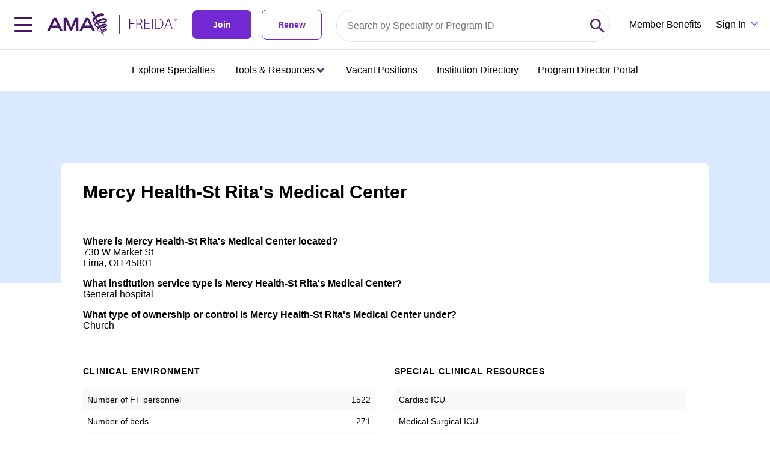

--- FILE ---
content_type: application/javascript; charset=UTF-8
request_url: https://freida.ama-assn.org/chunk-GQLNIGLQ.js
body_size: 12982
content:
import{a as le,d as he}from"./chunk-SN4URKRI.js";import{Aa as q,Ba as J,Da as X,Ec as ne,Fc as g,Lb as re,Ra as ee,Wa as te,bb as ie,cb as se,da as j,fa as G,ha as E,mc as ae,ta as K,xa as I}from"./chunk-LYHIAJ7W.js";import{a as O,b as W,c as z,f as Q}from"./chunk-SE5JAREP.js";var i=(function(c){return c.SEPARATOR="separator",c.PERCENT="percent",c.IP="IP",c.CPF_CNPJ="CPF_CNPJ",c.MONTH="M",c.MONTHS="M0",c.MINUTE="m",c.HOUR="h",c.HOURS="H",c.MINUTES="m0",c.HOURS_HOUR="Hh",c.SECONDS="s0",c.HOURS_MINUTES_SECONDS="Hh:m0:s0",c.EMAIL_MASK="A*@A*.A*",c.HOURS_MINUTES="Hh:m0",c.MINUTES_SECONDS="m0:s0",c.DAYS_MONTHS_YEARS="d0/M0/0000",c.DAYS_MONTHS="d0/M0",c.DAYS="d0",c.DAY="d",c.SECOND="s",c.LETTER_S="S",c.DOT=".",c.COMMA=",",c.CURLY_BRACKETS_LEFT="{",c.CURLY_BRACKETS_RIGHT="}",c.MINUS="-",c.OR="||",c.HASH="#",c.EMPTY_STRING="",c.SYMBOL_STAR="*",c.SYMBOL_QUESTION="?",c.SLASH="/",c.WHITE_SPACE=" ",c.NUMBER_ZERO="0",c.NUMBER_NINE="9",c.BACKSPACE="Backspace",c.DELETE="Delete",c.ARROW_LEFT="ArrowLeft",c.ARROW_UP="ArrowUp",c.DOUBLE_ZERO="00",c})(i||{}),Y=new G("ngx-mask config"),ce=new G("new ngx-mask config"),oe=new G("initial ngx-mask config"),de={suffix:"",prefix:"",thousandSeparator:" ",decimalMarker:[".",","],clearIfNotMatch:!1,showMaskTyped:!1,instantPrefix:!1,placeHolderCharacter:"_",dropSpecialCharacters:!0,hiddenInput:!1,shownMaskExpression:"",separatorLimit:"",allowNegativeNumbers:!1,validation:!0,specialCharacters:["-","/","(",")",".",":"," ","+",",","@","[","]",'"',"'"],leadZeroDateTime:!1,apm:!1,leadZero:!1,keepCharacterPositions:!1,triggerOnMaskChange:!1,inputTransformFn:c=>c,outputTransformFn:c=>c,maskFilled:new ee,patterns:{0:{pattern:new RegExp("\\d")},9:{pattern:new RegExp("\\d"),optional:!0},X:{pattern:new RegExp("\\d"),symbol:"*"},A:{pattern:new RegExp("[a-zA-Z0-9]")},S:{pattern:new RegExp("[a-zA-Z]")},U:{pattern:new RegExp("[A-Z]")},L:{pattern:new RegExp("[a-z]")},d:{pattern:new RegExp("\\d")},m:{pattern:new RegExp("\\d")},M:{pattern:new RegExp("\\d")},H:{pattern:new RegExp("\\d")},h:{pattern:new RegExp("\\d")},s:{pattern:new RegExp("\\d")}}},ge=[i.HOURS_MINUTES_SECONDS,i.HOURS_MINUTES,i.MINUTES_SECONDS],ke=[i.PERCENT,i.HOURS_HOUR,i.SECONDS,i.MINUTES,i.SEPARATOR,i.DAYS_MONTHS_YEARS,i.DAYS_MONTHS,i.DAYS,i.MONTHS],Me=(()=>{class c{_config=E(Y);dropSpecialCharacters=this._config.dropSpecialCharacters;hiddenInput=this._config.hiddenInput;clearIfNotMatch=this._config.clearIfNotMatch;specialCharacters=this._config.specialCharacters;patterns=this._config.patterns;prefix=this._config.prefix;suffix=this._config.suffix;thousandSeparator=this._config.thousandSeparator;decimalMarker=this._config.decimalMarker;customPattern;showMaskTyped=this._config.showMaskTyped;placeHolderCharacter=this._config.placeHolderCharacter;validation=this._config.validation;separatorLimit=this._config.separatorLimit;allowNegativeNumbers=this._config.allowNegativeNumbers;leadZeroDateTime=this._config.leadZeroDateTime;leadZero=this._config.leadZero;apm=this._config.apm;inputTransformFn=this._config.inputTransformFn;outputTransformFn=this._config.outputTransformFn;keepCharacterPositions=this._config.keepCharacterPositions;instantPrefix=this._config.instantPrefix;_shift=new Set;plusOnePosition=!1;maskExpression="";actualValue="";showKeepCharacterExp="";shownMaskExpression="";deletedSpecialCharacter=!1;ipError;cpfCnpjError;applyMask(t,e,a=0,s=!1,l=!1,u=()=>{}){if(!e||typeof t!="string")return i.EMPTY_STRING;let n=0,h="",o=!1,m=!1,_=1,M=!1,r=t,p=a;r.slice(0,this.prefix.length)===this.prefix&&(r=r.slice(this.prefix.length,r.length)),this.suffix&&r.length>0&&(r=this.checkAndRemoveSuffix(r)),r==="("&&this.prefix&&(r="");let v=r.toString().split(i.EMPTY_STRING);if(this.allowNegativeNumbers&&r.slice(n,n+1)===i.MINUS&&(h+=r.slice(n,n+1)),e===i.IP){let S=r.split(i.DOT);this.ipError=this._validIP(S),e="099.099.099.099"}let N=[];for(let S=0;S<r.length;S++)r[S]?.match("\\d")&&N.push(r[S]??i.EMPTY_STRING);if(e===i.CPF_CNPJ&&(this.cpfCnpjError=N.length!==11&&N.length!==14,N.length>11?e="00.000.000/0000-00":e="000.000.000-00"),e.startsWith(i.PERCENT)){if(r.match("[a-z]|[A-Z]")||r.match(/[-!$%^&*()_+|~=`{}\[\]:";'<>?,\/.]/)&&!l){r=this._stripToDecimal(r);let R=this.getPrecision(e);r=this.checkInputPrecision(r,R,this.decimalMarker)}let S=typeof this.decimalMarker=="string"?this.decimalMarker:i.DOT;if(r.indexOf(S)>0&&!this.percentage(r.substring(0,r.indexOf(S)))){let R=r.substring(0,r.indexOf(S)-1);this.allowNegativeNumbers&&r.slice(n,n+1)===i.MINUS&&!l&&(R=r.substring(0,r.indexOf(S))),r=`${R}${r.substring(r.indexOf(S),r.length)}`}let f="";this.allowNegativeNumbers&&r.slice(n,n+1)===i.MINUS?f=`${i.MINUS}${r.slice(n+1,n+r.length)}`:f=r,this.percentage(f)?h=this._splitPercentZero(r):h=this._splitPercentZero(r.substring(0,r.length-1))}else if(e.startsWith(i.SEPARATOR)){(r.match("[w\u0430-\u044F\u0410-\u042F]")||r.match("[\u0401\u0451\u0410-\u044F]")||r.match("[a-z]|[A-Z]")||r.match(/[-@#!$%\\^&*()_£¬'+|~=`{}\]:";<>.?/]/)||r.match("[^A-Za-z0-9,]"))&&(r=this._stripToDecimal(r));let S=this.getPrecision(e),f=this.decimalMarker;if(Array.isArray(this.decimalMarker)&&(this.actualValue.includes(this.decimalMarker[0])||this.actualValue.includes(this.decimalMarker[1])?f=this.actualValue.includes(this.decimalMarker[0])?this.decimalMarker[0]:this.decimalMarker[1]:f=this.decimalMarker.find(d=>d!==this.thousandSeparator)),l){let{decimalMarkerIndex:d,nonZeroIndex:k}=this._findFirstNonZeroAndDecimalIndex(r,f),A=r[0]===i.MINUS,L=r[0]===i.NUMBER_ZERO,U=r[0]===f,$=r[1]===f;(U&&!k||A&&$&&!k||L&&!d&&!k)&&(r=i.NUMBER_ZERO),d&&k&&A&&p===1&&(d<k||d>k)&&(r=i.MINUS+r.slice(k)),!d&&k&&r.length>k&&(r=A?i.MINUS+r.slice(k):r.slice(k)),d&&k&&p===0&&(d<k&&(r=r.slice(d-1)),d>k&&(r=r.slice(k)))}S===0?r=this.allowNegativeNumbers?r.length>2&&r[0]===i.MINUS&&r[1]===i.NUMBER_ZERO&&r[2]!==this.thousandSeparator&&r[2]!==i.COMMA&&r[2]!==i.DOT?"-"+r.slice(2,r.length):r[0]===i.NUMBER_ZERO&&r.length>1&&r[1]!==this.thousandSeparator&&r[1]!==i.COMMA&&r[1]!==i.DOT?r.slice(1,r.length):r:r.length>1&&r[0]===i.NUMBER_ZERO&&r[1]!==this.thousandSeparator&&r[1]!==i.COMMA&&r[1]!==i.DOT?r.slice(1,r.length):r:(r[0]===f&&r.length>1&&!l&&(r=i.NUMBER_ZERO+r.slice(0,r.length+1),this.plusOnePosition=!0),r[0]===i.NUMBER_ZERO&&r[1]!==f&&r[1]!==this.thousandSeparator&&!l&&(r=r.length>1?r.slice(0,1)+f+r.slice(1,r.length+1):r,this.plusOnePosition=!0),this.allowNegativeNumbers&&!l&&r[0]===i.MINUS&&(r[1]===f||r[1]===i.NUMBER_ZERO)&&(r=r[1]===f&&r.length>2?r.slice(0,1)+i.NUMBER_ZERO+r.slice(1,r.length):r[1]===i.NUMBER_ZERO&&r.length>2&&r[2]!==f?r.slice(0,2)+f+r.slice(2,r.length):r,this.plusOnePosition=!0));let R=this._charToRegExpExpression(this.thousandSeparator),T='@#!$%^&*()_+|~=`{}\\[\\]:\\s,\\.";<>?\\/'.replace(R,"");if(Array.isArray(this.decimalMarker))for(let d of this.decimalMarker)T=T.replace(this._charToRegExpExpression(d),i.EMPTY_STRING);else T=T.replace(this._charToRegExpExpression(this.decimalMarker),"");let C=new RegExp("["+T+"]");r.match(C)&&(r=r.substring(0,r.length-1)),r=this.checkInputPrecision(r,S,this.decimalMarker);let y=r.replace(new RegExp(R,"g"),"");h=this._formatWithSeparators(y,this.thousandSeparator,this.decimalMarker,S);let Z=h.indexOf(i.COMMA)-r.indexOf(i.COMMA),P=h.length-r.length,H=l&&h.length<t.length&&this.separatorLimit;if((h[p-1]===this.thousandSeparator||h[p-this.prefix.length])&&this.prefix&&l)p=p-1;else if(P>0&&h[p]!==this.thousandSeparator||H){m=!0;let d=0;do this._shift.add(p+d),d++;while(d<P)}else h[p-1]===this.thousandSeparator||P===-4||P===-3||h[p]===this.thousandSeparator?(this._shift.clear(),this._shift.add(p-1)):Z!==0&&p>0&&!(h.indexOf(i.COMMA)>=p&&p>3)||!(h.indexOf(i.DOT)>=p&&p>3)&&P<=0?(this._shift.clear(),m=!0,_=P,p+=P,this._shift.add(p)):this._shift.clear()}else for(let S=0,f=v[0];S<v.length&&n!==e.length;S++,f=v[S]??i.EMPTY_STRING){let R=i.SYMBOL_STAR in this.patterns;if(this._checkSymbolMask(f,e[n]??i.EMPTY_STRING)&&e[n+1]===i.SYMBOL_QUESTION)h+=f,n+=2;else if(e[n+1]===i.SYMBOL_STAR&&o&&this._checkSymbolMask(f,e[n+2]??i.EMPTY_STRING))h+=f,n+=3,o=!1;else if(this._checkSymbolMask(f,e[n]??i.EMPTY_STRING)&&e[n+1]===i.SYMBOL_STAR&&!R)h+=f,o=!0;else if(e[n+1]===i.SYMBOL_QUESTION&&this._checkSymbolMask(f,e[n+2]??i.EMPTY_STRING))h+=f,n+=3;else if(this._checkSymbolMask(f,e[n]??i.EMPTY_STRING)){if(e[n]===i.HOURS&&(this.apm?Number(f)>9:Number(f)>2)){p=this.leadZeroDateTime?p:p+1,n+=1,this._shiftStep(n),S--,this.leadZeroDateTime&&(h+="0");continue}if(e[n]===i.HOUR&&(this.apm?h.length===1&&Number(h)>1||h==="1"&&Number(f)>2||r.slice(n-1,n).length===1&&Number(r.slice(n-1,n))>2||r.slice(n-1,n)==="1"&&Number(f)>2:h==="2"&&Number(f)>3||(h.slice(n-2,n)==="2"||h.slice(n-3,n)==="2"||h.slice(n-4,n)==="2"||h.slice(n-1,n)==="2")&&Number(f)>3&&n>10)){p=p+1,n+=1,S--;continue}if((e[n]===i.MINUTE||e[n]===i.SECOND)&&Number(f)>5){p=this.leadZeroDateTime?p:p+1,n+=1,this._shiftStep(n),S--,this.leadZeroDateTime&&(h+="0");continue}let T=31,C=r[n],y=r[n+1],Z=r[n+2],P=r[n-1],H=r[n-2],d=r.slice(n-3,n-1),k=r.slice(n-1,n+1),A=r.slice(n,n+2),L=r.slice(n-2,n);if(e[n]===i.DAY){let U=e.slice(0,2)===i.MONTHS,$=e.slice(0,2)===i.MONTHS&&this.specialCharacters.includes(H);if(Number(f)>3&&this.leadZeroDateTime||!U&&(Number(A)>T||Number(k)>T||this.specialCharacters.includes(y))||($?Number(k)>T||!this.specialCharacters.includes(C)&&this.specialCharacters.includes(Z)||this.specialCharacters.includes(C):Number(A)>T||this.specialCharacters.includes(y)&&!l)){p=this.leadZeroDateTime?p:p+1,n+=1,this._shiftStep(n),S--,this.leadZeroDateTime&&(h+="0");continue}}if(e[n]===i.MONTH){let $=n===0&&(Number(f)>2||Number(A)>12||this.specialCharacters.includes(y)&&!l),ue=e.slice(n+2,n+3),fe=d.includes(ue)&&e.includes("d0")&&(this.specialCharacters.includes(H)&&Number(k)>12&&!this.specialCharacters.includes(C)||this.specialCharacters.includes(C)),pe=Number(d)<=T&&!this.specialCharacters.includes(d)&&this.specialCharacters.includes(P)&&(Number(A)>12||this.specialCharacters.includes(y)),me=Number(A)>12&&n===5||this.specialCharacters.includes(y)&&n===5,Se=Number(d)>T&&!this.specialCharacters.includes(d)&&!this.specialCharacters.includes(L)&&Number(L)>12&&e.includes("d0"),_e=Number(d)<=T&&!this.specialCharacters.includes(d)&&!this.specialCharacters.includes(P)&&Number(k)>12;if(Number(f)>1&&this.leadZeroDateTime||$||fe||_e||Se||pe||me&&!this.leadZeroDateTime){p=this.leadZeroDateTime?p:p+1,n+=1,this._shiftStep(n),S--,this.leadZeroDateTime&&(h+="0");continue}}h+=f,n++}else this.specialCharacters.includes(f)&&e[n]===f?(h+=f,n++):this.specialCharacters.indexOf(e[n]??i.EMPTY_STRING)!==-1?(h+=e[n],n++,this._shiftStep(n),S--):e[n]===i.NUMBER_NINE&&this.showMaskTyped?this._shiftStep(n):this.patterns[e[n]??i.EMPTY_STRING]&&this.patterns[e[n]??i.EMPTY_STRING]?.optional?(v[n]&&e!=="099.099.099.099"&&e!=="000.000.000-00"&&e!=="00.000.000/0000-00"&&!e.match(/^9+\.0+$/)&&!this.patterns[e[n]??i.EMPTY_STRING]?.optional&&(h+=v[n]),e.includes(i.NUMBER_NINE+i.SYMBOL_STAR)&&e.includes(i.NUMBER_ZERO+i.SYMBOL_STAR)&&n++,n++,S--):this.maskExpression[n+1]===i.SYMBOL_STAR&&this._findSpecialChar(this.maskExpression[n+2]??i.EMPTY_STRING)&&this._findSpecialChar(f)===this.maskExpression[n+2]&&o||this.maskExpression[n+1]===i.SYMBOL_QUESTION&&this._findSpecialChar(this.maskExpression[n+2]??i.EMPTY_STRING)&&this._findSpecialChar(f)===this.maskExpression[n+2]&&o?(n+=3,h+=f):this.showMaskTyped&&this.specialCharacters.indexOf(f)<0&&f!==this.placeHolderCharacter&&this.placeHolderCharacter.length===1&&(M=!0)}h[p-1]&&h.length+1===e.length&&this.specialCharacters.indexOf(e[e.length-1]??i.EMPTY_STRING)!==-1&&(h+=e[e.length-1]);let x=p+1;for(;this._shift.has(x);)_++,x++;let w=s&&!e.startsWith(i.SEPARATOR)?n:this._shift.has(p)?_:0;M&&w--,u(w,m),_<0&&this._shift.clear();let b=!1;l&&(b=v.every(S=>this.specialCharacters.includes(S)));let V=`${this.prefix}${b?i.EMPTY_STRING:h}${this.showMaskTyped?"":this.suffix}`;h.length===0&&(V=this.instantPrefix?`${this.prefix}${h}`:`${h}`);let D=r.length===1&&this.specialCharacters.includes(e[0])&&r!==e[0];if(!this._checkSymbolMask(r,e[1])&&D)return"";if(h.includes(i.MINUS)&&this.prefix&&this.allowNegativeNumbers){if(l&&h===i.MINUS)return"";V=`${i.MINUS}${this.prefix}${h.split(i.MINUS).join(i.EMPTY_STRING)}${this.suffix}`}return V}_findDropSpecialChar(t){return Array.isArray(this.dropSpecialCharacters)?this.dropSpecialCharacters.find(e=>e===t):this._findSpecialChar(t)}_findSpecialChar(t){return this.specialCharacters.find(e=>e===t)}_checkSymbolMask(t,e){return this.patterns=this.customPattern?this.customPattern:this.patterns,(this.patterns[e]?.pattern&&this.patterns[e]?.pattern.test(t))??!1}_formatWithSeparators=(t,e,a,s)=>{let l=[],u="";if(Array.isArray(a)){let _=new RegExp(a.map(M=>"[\\^$.|?*+()".indexOf(M)>=0?`\\${M}`:M).join("|"));l=t.split(_),u=t.match(_)?.[0]??i.EMPTY_STRING}else l=t.split(a),u=a;let n=l.length>1?`${u}${l[1]}`:i.EMPTY_STRING,h=l[0]??i.EMPTY_STRING,o=this.separatorLimit.replace(/\s/g,i.EMPTY_STRING);o&&+o&&(h[0]===i.MINUS?h=`-${h.slice(1,h.length).slice(0,o.length)}`:h=h.slice(0,o.length));let m=/(\d+)(\d{3})/;for(;e&&m.test(h);)h=h.replace(m,"$1"+e+"$2");return typeof s>"u"?h+n:s===0?h:h+n.substring(0,s+1)};percentage=t=>{let e=t.replace(",","."),a=Number(this.allowNegativeNumbers&&t.includes(i.MINUS)?e.slice(1,t.length):e);return!isNaN(a)&&a>=0&&a<=100};getPrecision=t=>{let e=t.split(i.DOT);return e.length>1?Number(e[e.length-1]):1/0};checkAndRemoveSuffix=t=>{for(let e=this.suffix?.length-1;e>=0;e--){let a=this.suffix.substring(e,this.suffix?.length);if(t.includes(a)&&e!==this.suffix?.length-1&&(e-1<0||!t.includes(this.suffix.substring(e-1,this.suffix?.length))))return t.replace(a,i.EMPTY_STRING)}return t};checkInputPrecision=(t,e,a)=>{let s=t,l=a;if(e<1/0){if(Array.isArray(l)){let o=l.find(m=>m!==this.thousandSeparator);l=o||l[0]}let u=new RegExp(this._charToRegExpExpression(l)+`\\d{${e}}.*$`),n=s.match(u),h=(n&&n[0]?.length)??0;if(h-1>e){let o=h-1-e;s=s.substring(0,s.length-o)}e===0&&this._compareOrIncludes(s[s.length-1],l,this.thousandSeparator)&&(s=s.substring(0,s.length-1))}return s};_stripToDecimal(t){return t.split(i.EMPTY_STRING).filter((e,a)=>{let s=typeof this.decimalMarker=="string"?e===this.decimalMarker:this.decimalMarker.includes(e);return e.match("^-?\\d")||e===this.thousandSeparator||s||e===i.MINUS&&a===0&&this.allowNegativeNumbers}).join(i.EMPTY_STRING)}_charToRegExpExpression(t){return t&&(t===" "?"\\s":"[\\^$.|?*+()".indexOf(t)>=0?`\\${t}`:t)}_shiftStep(t){this._shift.add(t+this.prefix.length||0)}_compareOrIncludes(t,e,a){return Array.isArray(e)?e.filter(s=>s!==a).includes(t):t===e}_validIP(t){return!(t.length===4&&!t.some((e,a)=>t.length!==a+1?e===i.EMPTY_STRING||Number(e)>255:e===i.EMPTY_STRING||Number(e.substring(0,3))>255))}_splitPercentZero(t){if(t===i.MINUS&&this.allowNegativeNumbers)return t;let e=typeof this.decimalMarker=="string"?t.indexOf(this.decimalMarker):t.indexOf(i.DOT),a=this.allowNegativeNumbers&&t.includes(i.MINUS)?"-":"";if(e===-1){let s=parseInt(a?t.slice(1,t.length):t,10);return isNaN(s)?i.EMPTY_STRING:`${a}${s}`}else{let s=parseInt(t.replace("-","").substring(0,e),10),l=t.substring(e+1),u=isNaN(s)?"":s.toString(),n=typeof this.decimalMarker=="string"?this.decimalMarker:i.DOT;return u===i.EMPTY_STRING?i.EMPTY_STRING:`${a}${u}${n}${l}`}}_findFirstNonZeroAndDecimalIndex(t,e){let a=null,s=null;for(let l=0;l<t.length;l++){let u=t[l];if(u===e&&a===null&&(a=l),u&&u>="1"&&u<="9"&&s===null&&(s=l),a!==null&&s!==null)break}return{decimalMarkerIndex:a,nonZeroIndex:s}}static \u0275fac=function(e){return new(e||c)};static \u0275prov=j({token:c,factory:c.\u0275fac})}return c})(),F=(()=>{class c extends Me{isNumberValue=!1;maskIsShown="";selStart=null;selEnd=null;maskChanged=!1;maskExpressionArray=[];triggerOnMaskChange=!1;previousValue="";currentValue="";writingValue=!1;_emitValue=!1;_start;_end;onChange=t=>{};_elementRef=E(X,{optional:!0});document=E(K);_config=E(Y);_renderer=E(te,{optional:!0});applyMask(t,e,a=0,s=!1,l=!1,u=()=>{}){if(!e)return t!==this.actualValue?this.actualValue:t;if(this.maskIsShown=this.showMaskTyped?this.showMaskInInput():i.EMPTY_STRING,this.maskExpression===i.IP&&this.showMaskTyped&&(this.maskIsShown=this.showMaskInInput(t||i.HASH)),this.maskExpression===i.CPF_CNPJ&&this.showMaskTyped&&(this.maskIsShown=this.showMaskInInput(t||i.HASH)),!t&&this.showMaskTyped)return this.formControlResult(this.prefix),`${this.prefix}${this.maskIsShown}${this.suffix}`;let n=t&&typeof this.selStart=="number"?t[this.selStart]??i.EMPTY_STRING:i.EMPTY_STRING,h="",o=a;if((this.hiddenInput||t&&t.indexOf(i.SYMBOL_STAR)>=0)&&!this.writingValue){let r=t&&t.length===1?t.split(i.EMPTY_STRING):this.actualValue.split(i.EMPTY_STRING);l&&(r=r.slice(0,a).concat(r.slice(a+1))),this.showMaskTyped&&(t=this.removeMask(t),r=this.removeMask(r.join("")).split(i.EMPTY_STRING)),typeof this.selStart=="object"&&typeof this.selEnd=="object"?(this.selStart=Number(this.selStart),this.selEnd=Number(this.selEnd)):t!==i.EMPTY_STRING&&r.length?typeof this.selStart=="number"&&typeof this.selEnd=="number"&&(t.length>r.length?r.splice(this.selStart,0,n):t.length<r.length&&(r.length-t.length===1?l?r.splice(this.selStart-1,1):r.splice(t.length-1,1):r.splice(this.selStart,this.selEnd-this.selStart))):r=[],this.showMaskTyped&&!this.hiddenInput&&(h=this.removeMask(t)),this.actualValue.length?r.length<t.length?h=this.shiftTypedSymbols(r.join(i.EMPTY_STRING)):r.length===t.length?h=r.join(i.EMPTY_STRING):h=t:h=t}if(s&&(this.hiddenInput||!this.hiddenInput)&&(h=t),l&&this.specialCharacters.indexOf(this.maskExpression[o]??i.EMPTY_STRING)!==-1&&this.showMaskTyped&&!this.prefix&&(h=this.currentValue),this.deletedSpecialCharacter&&o&&(this.specialCharacters.includes(this.actualValue.slice(o,o+1))?o=o+1:e.slice(o-1,o+1)!==i.MONTHS&&(o=o-2),this.deletedSpecialCharacter=!1),this.showMaskTyped&&this.placeHolderCharacter.length===1&&!this.leadZeroDateTime&&(h=this.removeMask(h)),this.maskChanged?h=t:h=h&&h.length?h:t,this.showMaskTyped&&this.keepCharacterPositions&&this.actualValue&&!s&&!this.writingValue){let r=this.dropSpecialCharacters?this.removeMask(this.actualValue):this.actualValue;return this.formControlResult(r),this.actualValue?this.actualValue:`${this.prefix}${this.maskIsShown}${this.suffix}`}let m=super.applyMask(h,e,o,s,l,u);if(this.actualValue=this.getActualValue(m),this.thousandSeparator===i.DOT&&this.decimalMarker===i.DOT&&(this.decimalMarker=i.COMMA),this.maskExpression.startsWith(i.SEPARATOR)&&this.dropSpecialCharacters===!0&&(this.specialCharacters=this.specialCharacters.filter(r=>!this._compareOrIncludes(r,this.decimalMarker,this.thousandSeparator))),(m||m==="")&&(this.previousValue=this.currentValue,this.currentValue=m,this._emitValue=this.previousValue!==this.currentValue||this.maskChanged||this.writingValue||this.previousValue===this.currentValue&&s),this._emitValue&&(this.writingValue&&this.triggerOnMaskChange?requestAnimationFrame(()=>this.formControlResult(m)):this.formControlResult(m)),!this.showMaskTyped||this.showMaskTyped&&this.hiddenInput)return this.hiddenInput?`${this.hideInput(m,this.maskExpression)}${this.maskIsShown.slice(m.length)}`:m;let _=m.length,M=`${this.prefix}${this.maskIsShown}${this.suffix}`;if(this.maskExpression.includes(i.HOURS)){let r=this._numberSkipedSymbols(m);return`${m}${M.slice(_+r)}`}else if(this.maskExpression===i.IP||this.maskExpression===i.CPF_CNPJ)return`${m}${M}`;return`${m}${M.slice(_)}`}_numberSkipedSymbols(t){let e=/(^|\D)(\d\D)/g,a=e.exec(t),s=0;for(;a!=null;)s+=1,a=e.exec(t);return s}applyValueChanges(t,e,a,s=()=>{}){let l=this._elementRef?.nativeElement;l&&(l.value=this.applyMask(l.value,this.maskExpression,t,e,a,s),l!==this._getActiveElement()&&this.clearIfNotMatchFn())}hideInput(t,e){return t.split(i.EMPTY_STRING).map((a,s)=>this.patterns&&this.patterns[e[s]??i.EMPTY_STRING]&&this.patterns[e[s]??i.EMPTY_STRING]?.symbol?this.patterns[e[s]??i.EMPTY_STRING]?.symbol:a).join(i.EMPTY_STRING)}getActualValue(t){let e=t.split(i.EMPTY_STRING).filter((a,s)=>{let l=this.maskExpression[s]??i.EMPTY_STRING;return this._checkSymbolMask(a,l)||this.specialCharacters.includes(l)&&a===l});return e.join(i.EMPTY_STRING)===t?e.join(i.EMPTY_STRING):t}shiftTypedSymbols(t){let e="";return(t&&t.split(i.EMPTY_STRING).map((s,l)=>{if(this.specialCharacters.includes(t[l+1]??i.EMPTY_STRING)&&t[l+1]!==this.maskExpression[l+1])return e=s,t[l+1];if(e.length){let u=e;return e=i.EMPTY_STRING,u}return s})||[]).join(i.EMPTY_STRING)}numberToString(t){return!t&&t!==0||this.maskExpression.startsWith(i.SEPARATOR)&&(this.leadZero||!this.dropSpecialCharacters)||this.maskExpression.startsWith(i.SEPARATOR)&&this.separatorLimit.length>14&&String(t).length>14?String(t):Number(t).toLocaleString("fullwide",{useGrouping:!1,maximumFractionDigits:20}).replace(`/${i.MINUS}/`,i.MINUS)}showMaskInInput(t){if(this.showMaskTyped&&this.shownMaskExpression){if(this.maskExpression.length!==this.shownMaskExpression.length)throw new Error("Mask expression must match mask placeholder length");return this.shownMaskExpression}else if(this.showMaskTyped){if(t){if(this.maskExpression===i.IP)return this._checkForIp(t);if(this.maskExpression===i.CPF_CNPJ)return this._checkForCpfCnpj(t)}return this.placeHolderCharacter.length===this.maskExpression.length?this.placeHolderCharacter:this.maskExpression.replace(/\w/g,this.placeHolderCharacter)}return""}clearIfNotMatchFn(){let t=this._elementRef?.nativeElement;t&&this.clearIfNotMatch&&this.prefix.length+this.maskExpression.length+this.suffix.length!==t.value.replace(this.placeHolderCharacter,i.EMPTY_STRING).length&&(this.formElementProperty=["value",i.EMPTY_STRING],this.applyMask("",this.maskExpression))}set formElementProperty([t,e]){!this._renderer||!this._elementRef||Promise.resolve().then(()=>this._renderer?.setProperty(this._elementRef?.nativeElement,t,e))}checkDropSpecialCharAmount(t){return t.split(i.EMPTY_STRING).filter(a=>this._findDropSpecialChar(a)).length}removeMask(t){return this._removeMask(this._removeSuffix(this._removePrefix(t)),this.specialCharacters.concat("_").concat(this.placeHolderCharacter))}_checkForIp(t){if(t===i.HASH)return`${this.placeHolderCharacter}.${this.placeHolderCharacter}.${this.placeHolderCharacter}.${this.placeHolderCharacter}`;let e=[];for(let a=0;a<t.length;a++){let s=t[a]??i.EMPTY_STRING;s&&s.match("\\d")&&e.push(s)}return e.length<=3?`${this.placeHolderCharacter}.${this.placeHolderCharacter}.${this.placeHolderCharacter}`:e.length>3&&e.length<=6?`${this.placeHolderCharacter}.${this.placeHolderCharacter}`:e.length>6&&e.length<=9?this.placeHolderCharacter:(e.length>9&&e.length<=12,"")}_checkForCpfCnpj(t){let e=`${this.placeHolderCharacter}${this.placeHolderCharacter}${this.placeHolderCharacter}.${this.placeHolderCharacter}${this.placeHolderCharacter}${this.placeHolderCharacter}.${this.placeHolderCharacter}${this.placeHolderCharacter}${this.placeHolderCharacter}-${this.placeHolderCharacter}${this.placeHolderCharacter}`,a=`${this.placeHolderCharacter}${this.placeHolderCharacter}.${this.placeHolderCharacter}${this.placeHolderCharacter}${this.placeHolderCharacter}.${this.placeHolderCharacter}${this.placeHolderCharacter}${this.placeHolderCharacter}/${this.placeHolderCharacter}${this.placeHolderCharacter}${this.placeHolderCharacter}${this.placeHolderCharacter}-${this.placeHolderCharacter}${this.placeHolderCharacter}`;if(t===i.HASH)return e;let s=[];for(let l=0;l<t.length;l++){let u=t[l]??i.EMPTY_STRING;u&&u.match("\\d")&&s.push(u)}return s.length<=3?e.slice(s.length,e.length):s.length>3&&s.length<=6?e.slice(s.length+1,e.length):s.length>6&&s.length<=9?e.slice(s.length+2,e.length):s.length>9&&s.length<11?e.slice(s.length+3,e.length):s.length===11?"":s.length===12?t.length===17?a.slice(16,a.length):a.slice(15,a.length):s.length>12&&s.length<=14?a.slice(s.length+4,a.length):""}_getActiveElement(t=this.document){let e=t?.activeElement?.shadowRoot;return e?.activeElement?this._getActiveElement(e):t.activeElement}formControlResult(t){if(this.writingValue&&!t){this.onChange(this.outputTransformFn(null));return}if(this.writingValue||!this.triggerOnMaskChange&&this.maskChanged){this.triggerOnMaskChange&&this.maskChanged&&this.onChange(this.outputTransformFn(this._toNumber(this._checkSymbols(this._removeSuffix(this._removePrefix(t)))))),this.writingValue=!1,this.maskChanged=!1;return}Array.isArray(this.dropSpecialCharacters)?this.onChange(this.outputTransformFn(this._toNumber(this._checkSymbols(this._removeMask(this._removeSuffix(this._removePrefix(t)),this.dropSpecialCharacters))))):this.dropSpecialCharacters||!this.dropSpecialCharacters&&this.prefix===t?this.onChange(this.outputTransformFn(this._toNumber(this._checkSymbols(this._removeSuffix(this._removePrefix(t)))))):this.onChange(this.outputTransformFn(this._toNumber(t)))}_toNumber(t){if(!this.isNumberValue||t===i.EMPTY_STRING||this.maskExpression.startsWith(i.SEPARATOR)&&(this.leadZero||!this.dropSpecialCharacters))return t;if(String(t).length>14&&this.maskExpression.startsWith(i.SEPARATOR))return String(t);let e=Number(t);if(this.maskExpression.startsWith(i.SEPARATOR)&&Number.isNaN(e)){let a=String(t).replace(",",".");return Number(a)}return Number.isNaN(e)?t:e}_removeMask(t,e){return this.maskExpression.startsWith(i.PERCENT)&&t.includes(i.DOT)?t:t&&t.replace(this._regExpForRemove(e),i.EMPTY_STRING)}_removePrefix(t){return this.prefix?t&&t.replace(this.prefix,i.EMPTY_STRING):t}_removeSuffix(t){return this.suffix?t&&t.replace(this.suffix,i.EMPTY_STRING):t}_retrieveSeparatorValue(t){let e=Array.isArray(this.dropSpecialCharacters)?this.specialCharacters.filter(a=>this.dropSpecialCharacters.includes(a)):this.specialCharacters;return!this.deletedSpecialCharacter&&this._checkPatternForSpace()&&t.includes(i.WHITE_SPACE)&&this.maskExpression.includes(i.SYMBOL_STAR)&&(e=e.filter(a=>a!==i.WHITE_SPACE)),this._removeMask(t,e)}_regExpForRemove(t){return new RegExp(t.map(e=>`\\${e}`).join("|"),"gi")}_replaceDecimalMarkerToDot(t){let e=Array.isArray(this.decimalMarker)?this.decimalMarker:[this.decimalMarker];return t.replace(this._regExpForRemove(e),i.DOT)}_checkSymbols(t){let e=t;if(e===i.EMPTY_STRING)return e;this.maskExpression.startsWith(i.PERCENT)&&this.decimalMarker===i.COMMA&&(e=e.replace(i.COMMA,i.DOT));let a=this._retrieveSeparatorPrecision(this.maskExpression),s=this.specialCharacters.length===0?this._retrieveSeparatorValue(e):this._replaceDecimalMarkerToDot(this._retrieveSeparatorValue(e));return this.isNumberValue&&a?e===this.decimalMarker?null:s.length>14?String(s):this._checkPrecision(this.maskExpression,s):s}_checkPatternForSpace(){for(let t in this.patterns)if(this.patterns[t]&&this.patterns[t]?.hasOwnProperty("pattern")){let e=this.patterns[t]?.pattern.toString(),a=this.patterns[t]?.pattern;if(e?.includes(i.WHITE_SPACE)&&a?.test(this.maskExpression))return!0}return!1}_retrieveSeparatorPrecision(t){let e=t.match(new RegExp("^separator\\.([^d]*)"));return e?Number(e[1]):null}_checkPrecision(t,e){let a=this.getPrecision(t),s=e;return t.indexOf("2")>0||this.leadZero&&Number(a)>0?(this.decimalMarker===i.COMMA&&this.leadZero&&(s=s.replace(",",".")),this.leadZero?Number(s).toFixed(Number(a)):Number(s).toFixed(2)):this.numberToString(s)}_repeatPatternSymbols(t){return t.match(/{[0-9]+}/)&&t.split(i.EMPTY_STRING).reduce((e,a,s)=>{if(this._start=a===i.CURLY_BRACKETS_LEFT?s:this._start,a!==i.CURLY_BRACKETS_RIGHT)return this._findSpecialChar(a)?e+a:e;this._end=s;let l=Number(t.slice(this._start+1,this._end)),u=new Array(l+1).join(t[this._start-1]);if(t.slice(0,this._start).length>1&&t.includes(i.LETTER_S)){let n=t.slice(0,this._start-1);return n.includes(i.CURLY_BRACKETS_LEFT)?e+u:n+e+u}else return e+u},"")||t}currentLocaleDecimalMarker(){return 1.1.toLocaleString().substring(1,2)}static \u0275fac=(()=>{let t;return function(a){return(t||(t=J(c)))(a||c)}})();static \u0275prov=j({token:c,factory:c.\u0275fac})}return c})();function Te(){let c=E(oe),B=E(ce);return B instanceof Function?O(O({},c),B()):O(O({},c),B)}function Oe(c){return[{provide:ce,useValue:c},{provide:oe,useValue:de},{provide:Y,useFactory:Te},F]}var xe=(()=>{class c{mask=g("");specialCharacters=g([]);patterns=g({});prefix=g("");suffix=g("");thousandSeparator=g(" ");decimalMarker=g(".");dropSpecialCharacters=g(null);hiddenInput=g(null);showMaskTyped=g(null);placeHolderCharacter=g(null);shownMaskExpression=g(null);clearIfNotMatch=g(null);validation=g(null);separatorLimit=g("");allowNegativeNumbers=g(null);leadZeroDateTime=g(null);leadZero=g(null);triggerOnMaskChange=g(null);apm=g(null);inputTransformFn=g(null);outputTransformFn=g(null);keepCharacterPositions=g(null);instantPrefix=g(null);maskFilled=ne();_maskValue=I("");_inputValue=I("");_position=I(null);_code=I("");_maskExpressionArray=I([]);_justPasted=I(!1);_isFocused=I(!1);_isComposing=I(!1);_maskService=E(F,{self:!0});document=E(K);_config=E(Y);onChange=t=>{};onTouch=()=>{};ngOnChanges(t){let{mask:e,specialCharacters:a,patterns:s,prefix:l,suffix:u,thousandSeparator:n,decimalMarker:h,dropSpecialCharacters:o,hiddenInput:m,showMaskTyped:_,placeHolderCharacter:M,shownMaskExpression:r,clearIfNotMatch:p,validation:v,separatorLimit:N,allowNegativeNumbers:x,leadZeroDateTime:w,leadZero:b,triggerOnMaskChange:V,apm:D,inputTransformFn:S,outputTransformFn:f,keepCharacterPositions:R,instantPrefix:T}=t;if(e&&(e.currentValue!==e.previousValue&&!e.firstChange&&(this._maskService.maskChanged=!0),e.currentValue&&e.currentValue.split(i.OR).length>1?(this._maskExpressionArray.set(e.currentValue.split(i.OR).sort((C,y)=>C.length-y.length)),this._setMask()):(this._maskExpressionArray.set([]),this._maskValue.set(e.currentValue||i.EMPTY_STRING),this._maskService.maskExpression=this._maskValue())),a){if(!a.currentValue||!Array.isArray(a.currentValue))return;this._maskService.specialCharacters=a.currentValue||[]}if(x&&(this._maskService.allowNegativeNumbers=x.currentValue,this._maskService.allowNegativeNumbers&&(this._maskService.specialCharacters=this._maskService.specialCharacters.filter(C=>C!==i.MINUS))),s&&s.currentValue&&(this._maskService.patterns=s.currentValue),D&&D.currentValue&&(this._maskService.apm=D.currentValue),T&&(this._maskService.instantPrefix=T.currentValue),l&&(this._maskService.prefix=l.currentValue),u&&(this._maskService.suffix=u.currentValue),n&&(this._maskService.thousandSeparator=n.currentValue,n.previousValue&&n.currentValue)){let C=this._maskService.decimalMarker;n.currentValue===this._maskService.decimalMarker&&(this._maskService.decimalMarker=n.currentValue===i.COMMA?i.DOT:i.COMMA),this._maskService.dropSpecialCharacters===!0&&(this._maskService.specialCharacters=this._config.specialCharacters),typeof C=="string"&&typeof this._maskService.decimalMarker=="string"&&(this._inputValue.set(this._inputValue().split(n.previousValue).join("").replace(C,this._maskService.decimalMarker)),this._maskService.actualValue=this._inputValue()),this._maskService.writingValue=!0}h&&(this._maskService.decimalMarker=h.currentValue),o&&(this._maskService.dropSpecialCharacters=o.currentValue),m&&(this._maskService.hiddenInput=m.currentValue,m.previousValue===!0&&m.currentValue===!1&&this._inputValue.set(this._maskService.actualValue)),_&&(this._maskService.showMaskTyped=_.currentValue,_.previousValue===!1&&_.currentValue===!0&&this._isFocused()&&requestAnimationFrame(()=>{this._maskService._elementRef?.nativeElement.click()})),M&&(this._maskService.placeHolderCharacter=M.currentValue),r&&(this._maskService.shownMaskExpression=r.currentValue),p&&(this._maskService.clearIfNotMatch=p.currentValue),v&&(this._maskService.validation=v.currentValue),N&&(this._maskService.separatorLimit=N.currentValue),w&&(this._maskService.leadZeroDateTime=w.currentValue),b&&(this._maskService.leadZero=b.currentValue),V&&(this._maskService.triggerOnMaskChange=V.currentValue),S&&(this._maskService.inputTransformFn=S.currentValue),f&&(this._maskService.outputTransformFn=f.currentValue),R&&(this._maskService.keepCharacterPositions=R.currentValue),this._applyMask()}validate({value:t}){let e=typeof t=="number"?String(t):t,a=this._maskValue();if(!this._maskService.validation||!a)return null;if(this._maskService.ipError)return this._createValidationError(e);if(this._maskService.cpfCnpjError)return this._createValidationError(e);if(a.startsWith(i.SEPARATOR)||ke.includes(a)||this._maskService.clearIfNotMatch)return null;if(ge.includes(a))return this._validateTime(e);if(a===i.EMAIL_MASK)return!/^[^@]+@[^@]+\.[^@]+$/.test(e)&&e?this._createValidationError(e):null;if(e&&e.length>=1){let s=0;if(a.includes(i.CURLY_BRACKETS_LEFT)&&a.includes(i.CURLY_BRACKETS_RIGHT))return a.slice(a.indexOf(i.CURLY_BRACKETS_LEFT)+1,a.indexOf(i.CURLY_BRACKETS_RIGHT))===String(e.length)?null:this._createValidationError(e);if(a.startsWith(i.PERCENT))return null;for(let l in this._maskService.patterns)if(this._maskService.patterns[l]?.optional){if(a.indexOf(l)!==a.lastIndexOf(l)){let u=a.split(i.EMPTY_STRING).filter(n=>n===l).join(i.EMPTY_STRING);s+=u.length}else a.indexOf(l)!==-1&&s++;if(a.indexOf(l)!==-1&&e.length>=a.indexOf(l)||s===a.length)return null}if(a.indexOf(i.SYMBOL_STAR)>1&&e.length<a.indexOf(i.SYMBOL_STAR)||a.indexOf(i.SYMBOL_QUESTION)>1&&e.length<a.indexOf(i.SYMBOL_QUESTION))return this._createValidationError(e);if(a.indexOf(i.SYMBOL_STAR)===-1||a.indexOf(i.SYMBOL_QUESTION)===-1){let l=a.split("*"),u=this._maskService.dropSpecialCharacters?a.length-this._maskService.checkDropSpecialCharAmount(a)-s:this.prefix()?a.length+this.prefix().length-s:a.length-s;if(l.length===1&&e.length<u)return this._createValidationError(e);if(l.length>1){let n=l[l.length-1];if(n&&this._maskService.specialCharacters.includes(n[0])&&String(e).includes(n[0]??"")&&!this.dropSpecialCharacters()){let h=t.split(n[0]);return h[h.length-1].length===n.length-1?null:this._createValidationError(e)}else return(n&&!this._maskService.specialCharacters.includes(n[0])||!n||this._maskService.dropSpecialCharacters)&&e.length>=u-1?null:this._createValidationError(e)}}if(a.indexOf(i.SYMBOL_STAR)===1||a.indexOf(i.SYMBOL_QUESTION)===1)return null}return t&&this.maskFilled.emit(),null}onPaste(){this._justPasted.set(!0)}onFocus(){this._isFocused.set(!0)}onModelChange(t){(t===i.EMPTY_STRING||t===null||typeof t>"u")&&this._maskService.actualValue&&(this._maskService.actualValue=this._maskService.getActualValue(i.EMPTY_STRING))}onInput(t){if(this._isComposing())return;let e=t.target,a=this._maskService.inputTransformFn(e.value);if(e.type!=="number")if(typeof a=="string"||typeof a=="number"){if(e.value=a.toString(),this._inputValue.set(e.value),this._setMask(),!this._maskValue()){this.onChange(e.value);return}let s=e.selectionStart===1?e.selectionStart+this._maskService.prefix.length:e.selectionStart;if(this.showMaskTyped()&&this.keepCharacterPositions()&&this._maskService.placeHolderCharacter.length===1){let h=this.suffix(),o=this.prefix(),m=e.value.slice(s-1,s),_=o.length,M=this._maskService._checkSymbolMask(m,this._maskService.maskExpression[s-1-_]??i.EMPTY_STRING),r=this._maskService._checkSymbolMask(m,this._maskService.maskExpression[s+1-_]??i.EMPTY_STRING),p=this._maskService.selStart===this._maskService.selEnd,v=Number(this._maskService.selStart)-_,N=Number(this._maskService.selEnd)-_,x=this._code()===i.BACKSPACE||this._code()===i.DELETE;if(x){if(!p)this._maskService.selStart===_?this._maskService.actualValue=`${o}${this._maskService.maskIsShown.slice(0,N)}${this._inputValue().split(o).join("")}`:this._maskService.selStart===this._maskService.maskIsShown.length+_?this._maskService.actualValue=`${this._inputValue()}${this._maskService.maskIsShown.slice(v,N)}`:this._maskService.actualValue=`${o}${this._inputValue().split(o).join("").slice(0,v)}${this._maskService.maskIsShown.slice(v,N)}${this._maskService.actualValue.slice(N+_,this._maskService.maskIsShown.length+_)}${h}`;else if(!this._maskService.specialCharacters.includes(this._maskService.maskExpression.slice(s-_,s+1-_))&&p)if(v===1&&o)this._maskService.actualValue=`${o}${this._maskService.placeHolderCharacter}${e.value.split(o).join("").split(h).join("")}${h}`,s=s-1;else{let w=e.value.substring(0,s),b=e.value.substring(s);this._maskService.actualValue=`${w}${this._maskService.placeHolderCharacter}${b}`}s=this._code()===i.DELETE?s+1:s}x||(!M&&!r&&p?s=Number(e.selectionStart)-1:this._maskService.specialCharacters.includes(e.value.slice(s,s+1))&&r&&!this._maskService.specialCharacters.includes(e.value.slice(s+1,s+2))?(this._maskService.actualValue=`${e.value.slice(0,s-1)}${e.value.slice(s,s+1)}${m}${e.value.slice(s+2)}`,s=s+1):M?e.value.length===1&&s===1?this._maskService.actualValue=`${o}${m}${this._maskService.maskIsShown.slice(1,this._maskService.maskIsShown.length)}${h}`:this._maskService.actualValue=`${e.value.slice(0,s-1)}${m}${e.value.slice(s+1).split(h).join("")}${h}`:o&&e.value.length===1&&s-_===1&&this._maskService._checkSymbolMask(e.value,this._maskService.maskExpression[s-1-_]??i.EMPTY_STRING)&&(this._maskService.actualValue=`${o}${e.value}${this._maskService.maskIsShown.slice(1,this._maskService.maskIsShown.length)}${h}`))}let l=0,u=!1;if(this._code()===i.DELETE&&i.SEPARATOR&&(this._maskService.deletedSpecialCharacter=!0),this._inputValue().length>=this._maskService.maskExpression.length-1&&this._code()!==i.BACKSPACE&&this._maskService.maskExpression===i.DAYS_MONTHS_YEARS&&s<10){let h=this._inputValue().slice(s-1,s);e.value=this._inputValue().slice(0,s-1)+h+this._inputValue().slice(s+1)}if(this._maskService.maskExpression===i.DAYS_MONTHS_YEARS&&this.leadZeroDateTime()&&(s<3&&Number(e.value)>31&&Number(e.value)<40||s===5&&Number(e.value.slice(3,5))>12)&&(s=s+2),this._maskService.maskExpression===i.HOURS_MINUTES_SECONDS&&this.apm()&&(this._justPasted()&&e.value.slice(0,2)===i.DOUBLE_ZERO&&(e.value=e.value.slice(1,2)+e.value.slice(2,e.value.length)),e.value=e.value===i.DOUBLE_ZERO?i.NUMBER_ZERO:e.value),this._maskService.applyValueChanges(s,this._justPasted(),this._code()===i.BACKSPACE||this._code()===i.DELETE,(h,o)=>{this._justPasted.set(!1),l=h,u=o}),this._getActiveElement()!==e)return;if(this._maskService.plusOnePosition&&(s=s+1,this._maskService.plusOnePosition=!1),this._maskExpressionArray().length)if(this._code()===i.BACKSPACE){let h=this.specialCharacters().includes(this._maskService.actualValue.slice(s-1,s)),o=this._maskService.removeMask(this._inputValue())?.length===this._maskService.removeMask(this._maskService.maskExpression)?.length,m=this.specialCharacters().includes(this._maskService.actualValue.slice(s,s+1));o&&!m?s=e.selectionStart+1:s=h?s-1:s}else s=e.selectionStart===1?e.selectionStart+this._maskService.prefix.length:e.selectionStart;this._position.set(this._position()===1&&this._inputValue().length===1?null:this._position());let n=this._position()?this._inputValue().length+s+l:s+(this._code()===i.BACKSPACE&&!u?0:l);n>this._getActualInputLength()&&(n=e.value===this._maskService.decimalMarker&&e.value.length===1?this._getActualInputLength()+1:this._getActualInputLength()),n<0&&(n=0),e.setSelectionRange(n,n),this._position.set(null)}else console.warn("Ngx-mask writeValue work with string | number, your current value:",typeof a);else{if(!this._maskValue()){this.onChange(e.value);return}this._maskService.applyValueChanges(e.value.length,this._justPasted(),this._code()===i.BACKSPACE||this._code()===i.DELETE)}}onCompositionStart(){this._isComposing.set(!0)}onCompositionEnd(t){this._isComposing.set(!1),this._justPasted.set(!0),this.onInput(t)}onBlur(t){if(this._maskValue()){let e=t.target;if(this._maskService.leadZero&&e.value.length>0&&typeof this._maskService.decimalMarker=="string"){let a=this._maskService.maskExpression,s=this._maskService.decimalMarker,l=this._maskService.suffix,u=Number(this._maskService.maskExpression.slice(a.length-1,a.length));if(u>0){e.value=l?e.value.split(l).join(""):e.value;let n=e.value.split(s)[1];e.value=e.value.includes(s)?e.value+i.NUMBER_ZERO.repeat(u-n.length)+l:e.value+s+i.NUMBER_ZERO.repeat(u)+l,this._maskService.actualValue=e.value}}this._maskService.clearIfNotMatchFn()}this._isFocused.set(!1),this.onTouch()}onClick(t){if(!this._maskValue())return;let e=t.target,a=0,s=0;e!==null&&e.selectionStart!==null&&e.selectionStart===e.selectionEnd&&e.selectionStart>this._maskService.prefix.length&&t.keyCode!==38&&this._maskService.showMaskTyped&&!this.keepCharacterPositions()&&(this._maskService.maskIsShown=this._maskService.showMaskInInput(),e.setSelectionRange&&this._maskService.prefix+this._maskService.maskIsShown===e.value?(e.focus(),e.setSelectionRange(a,s)):e.selectionStart>this._maskService.actualValue.length&&e.setSelectionRange(this._maskService.actualValue.length,this._maskService.actualValue.length));let l=e&&(e.value===this._maskService.prefix?this._maskService.prefix+this._maskService.maskIsShown:e.value);if(e&&e.value!==l&&(e.value=l),e&&e.type!=="number"&&(e.selectionStart||e.selectionEnd)<=this._maskService.prefix.length){let u=this._maskService.maskExpression.match(new RegExp(`^[${this._maskService.specialCharacters.map(n=>`\\${n}`).join("")}]+`))?.[0].length||0;e.selectionStart=this._maskService.prefix.length+u;return}e&&e.selectionEnd>this._getActualInputLength()&&(e.selectionEnd=this._getActualInputLength())}onKeyDown(t){if(!this._maskValue())return;if(this._isComposing()){t.key==="Enter"&&this.onCompositionEnd(t);return}this._code.set(t.code?t.code:t.key);let e=t.target;if(this._inputValue.set(e.value),this._setMask(),e.type!=="number"){if(t.key===i.ARROW_UP&&t.preventDefault(),t.key===i.ARROW_LEFT||t.key===i.BACKSPACE||t.key===i.DELETE){if(t.key===i.BACKSPACE&&e.value.length===0&&(e.selectionStart=e.selectionEnd),t.key===i.BACKSPACE&&e.selectionStart!==0){let s=this.prefix().length,l=this.specialCharacters().length?this.specialCharacters():this._config.specialCharacters;if(s>1&&e.selectionStart<=s)e.setSelectionRange(s,e.selectionEnd);else if(this._inputValue().length!==e.selectionStart&&e.selectionStart!==1)for(;l.includes((this._inputValue()[e.selectionStart-1]??i.EMPTY_STRING).toString())&&(s>=1&&e.selectionStart>s||s===0);)e.setSelectionRange(e.selectionStart-1,e.selectionEnd)}this.checkSelectionOnDeletion(e),this._maskService.prefix.length&&e.selectionStart<=this._maskService.prefix.length&&e.selectionEnd<=this._maskService.prefix.length&&t.preventDefault();let a=e.selectionStart;t.key===i.BACKSPACE&&!e.readOnly&&a===0&&e.selectionEnd===e.value.length&&e.value.length!==0&&(this._position.set(this._maskService.prefix?this._maskService.prefix.length:0),this._maskService.applyMask(this._maskService.prefix,this._maskService.maskExpression,this._position()))}this.suffix()&&this.suffix().length>1&&this._inputValue().length-this.suffix().length<e.selectionStart?e.setSelectionRange(this._inputValue().length-this.suffix().length,this._inputValue().length):(t.code==="KeyA"&&t.ctrlKey||t.code==="KeyA"&&t.metaKey)&&(e.setSelectionRange(0,this._getActualInputLength()),t.preventDefault()),this._maskService.selStart=e.selectionStart,this._maskService.selEnd=e.selectionEnd}}writeValue(t){return Q(this,null,function*(){let e=t,a=this.inputTransformFn();if(typeof e=="object"&&e!==null&&"value"in e&&("disable"in e&&this.setDisabledState(!!e.disable),e=e.value),e!==null&&(e=a?a(e):e),typeof e=="string"||typeof e=="number"||e===null||typeof e>"u"){(e===null||typeof e>"u"||e==="")&&(this._maskService.currentValue="",this._maskService.previousValue="");let s=e;if(typeof s=="number"||this._maskValue().startsWith(i.SEPARATOR)){s=String(s);let l=this._maskService.currentLocaleDecimalMarker();Array.isArray(this._maskService.decimalMarker)||(s=this._maskService.decimalMarker!==l?s.replace(l,this._maskService.decimalMarker):s),this._maskService.leadZero&&s&&this.mask()&&this.dropSpecialCharacters()!==!1&&(s=this._maskService._checkPrecision(this._maskService.maskExpression,s)),(this._maskService.decimalMarker===i.COMMA||Array.isArray(this._maskService.decimalMarker)&&this._maskService.thousandSeparator===i.DOT)&&(s=s.toString().replace(i.DOT,i.COMMA)),this.mask()?.startsWith(i.SEPARATOR)&&this.leadZero()&&requestAnimationFrame(()=>{this._maskService.applyMask(s?.toString()??"",this._maskService.maskExpression)}),this._maskService.isNumberValue=!0}(typeof s!="string"||e===null||typeof e>"u")&&(s=""),this._inputValue.set(s),this._setMask(),s&&this._maskService.maskExpression||this._maskService.maskExpression&&(this._maskService.prefix||this._maskService.showMaskTyped)?(typeof a!="function"&&(this._maskService.writingValue=!0),this._maskService.formElementProperty=["value",this._maskService.applyMask(s,this._maskService.maskExpression)],typeof a!="function"&&(this._maskService.writingValue=!1)):this._maskService.formElementProperty=["value",s],this._inputValue.set(s)}else console.warn("Ngx-mask writeValue work with string | number, your current value:",typeof e)})}registerOnChange(t){this._maskService.onChange=this.onChange=t}registerOnTouched(t){this.onTouch=t}_getActiveElement(t=this.document){let e=t?.activeElement?.shadowRoot;return e?.activeElement?this._getActiveElement(e):t.activeElement}checkSelectionOnDeletion(t){let e=this.prefix().length,a=this.suffix().length,s=this._inputValue().length;t.selectionStart=Math.min(Math.max(e,t.selectionStart),s-a),t.selectionEnd=Math.min(Math.max(e,t.selectionEnd),s-a)}setDisabledState(t){this._maskService.formElementProperty=["disabled",t]}_applyMask(){this._maskService.maskExpression=this._maskService._repeatPatternSymbols(this._maskValue()||""),this._maskService.formElementProperty=["value",this._maskService.applyMask(this._inputValue(),this._maskService.maskExpression)]}_validateTime(t){let e=this._maskValue().split(i.EMPTY_STRING).filter(a=>a!==":").length;return t&&(+(t[t.length-1]??-1)==0&&t.length<e||t.length<=e-2)?this._createValidationError(t):null}_getActualInputLength(){return this._maskService.actualValue.length||this._maskService.actualValue.length+this._maskService.prefix.length}_createValidationError(t){return{mask:{requiredMask:this._maskValue(),actualValue:t}}}_setMask(){this._maskExpressionArray().some(t=>{if(t.split(i.EMPTY_STRING).some(a=>this._maskService.specialCharacters.includes(a))&&this._inputValue()&&this._areAllCharactersInEachStringSame(this._maskExpressionArray())||t.includes(i.CURLY_BRACKETS_LEFT)){let a=this._maskService.removeMask(this._inputValue())?.length<=this._maskService.removeMask(t)?.length;if(a){let s=t.includes(i.CURLY_BRACKETS_LEFT)?this._maskService._repeatPatternSymbols(t):t;return this._maskValue.set(s),this._maskService.maskExpression=s,a}else{let s=this._maskExpressionArray()[this._maskExpressionArray().length-1]??i.EMPTY_STRING,l=s.includes(i.CURLY_BRACKETS_LEFT)?this._maskService._repeatPatternSymbols(s):s;this._maskValue.set(l),this._maskService.maskExpression=l}}else{let a=this._maskService.removeMask(t),s=this._maskService.removeMask(this._inputValue())?.split(i.EMPTY_STRING).every((l,u)=>{let n=a.charAt(u);return this._maskService._checkSymbolMask(l,n)});if(s||this._justPasted())return this._maskValue.set(t),this._maskService.maskExpression=t,s}})}_areAllCharactersInEachStringSame(t){let e=this._maskService.specialCharacters;function a(l){let u=new RegExp(`[${e.map(n=>`\\${n}`).join("")}]`,"g");return l.replace(u,"")}return t.map(a).every(l=>new Set(l).size===1)}static \u0275fac=function(e){return new(e||c)};static \u0275dir=ie({type:c,selectors:[["input","mask",""],["textarea","mask",""]],hostBindings:function(e,a){e&1&&re("paste",function(){return a.onPaste()})("focus",function(l){return a.onFocus(l)})("ngModelChange",function(l){return a.onModelChange(l)})("input",function(l){return a.onInput(l)})("compositionstart",function(l){return a.onCompositionStart(l)})("compositionend",function(l){return a.onCompositionEnd(l)})("blur",function(l){return a.onBlur(l)})("click",function(l){return a.onClick(l)})("keydown",function(l){return a.onKeyDown(l)})},inputs:{mask:[1,"mask"],specialCharacters:[1,"specialCharacters"],patterns:[1,"patterns"],prefix:[1,"prefix"],suffix:[1,"suffix"],thousandSeparator:[1,"thousandSeparator"],decimalMarker:[1,"decimalMarker"],dropSpecialCharacters:[1,"dropSpecialCharacters"],hiddenInput:[1,"hiddenInput"],showMaskTyped:[1,"showMaskTyped"],placeHolderCharacter:[1,"placeHolderCharacter"],shownMaskExpression:[1,"shownMaskExpression"],clearIfNotMatch:[1,"clearIfNotMatch"],validation:[1,"validation"],separatorLimit:[1,"separatorLimit"],allowNegativeNumbers:[1,"allowNegativeNumbers"],leadZeroDateTime:[1,"leadZeroDateTime"],leadZero:[1,"leadZero"],triggerOnMaskChange:[1,"triggerOnMaskChange"],apm:[1,"apm"],inputTransformFn:[1,"inputTransformFn"],outputTransformFn:[1,"outputTransformFn"],keepCharacterPositions:[1,"keepCharacterPositions"],instantPrefix:[1,"instantPrefix"]},outputs:{maskFilled:"maskFilled"},exportAs:["mask","ngxMask"],features:[ae([{provide:le,useExisting:c,multi:!0},{provide:he,useExisting:c,multi:!0},F]),q]})}return c})(),we=(()=>{class c{defaultOptions=E(Y);_maskService=E(F);_maskExpressionArray=I([]);_mask=I("");transform(t,e,l={}){var u=l,{patterns:a}=u,s=z(u,["patterns"]);let n=t,h=W(O(O({maskExpression:e},this.defaultOptions),s),{patterns:O(O({},this._maskService.patterns),a)});if(Object.entries(h).forEach(([o,m])=>{this._maskService[o]=m}),e.includes("||")){let o=e.split("||");return o.length>1?(this._maskExpressionArray.set(o.sort((m,_)=>m.length-_.length)),this._setMask(n),this._maskService.applyMask(`${n}`,this._mask())):(this._maskExpressionArray.set([]),this._maskService.applyMask(`${n}`,this._mask()))}if(e.includes(i.CURLY_BRACKETS_LEFT))return this._maskService.applyMask(`${n}`,this._maskService._repeatPatternSymbols(e));if(e.startsWith(i.SEPARATOR)){s.decimalMarker&&(this._maskService.decimalMarker=s.decimalMarker),s.thousandSeparator&&(this._maskService.thousandSeparator=s.thousandSeparator),s.leadZero&&(this._maskService.leadZero=s.leadZero),n=String(n);let o=this._maskService.currentLocaleDecimalMarker();Array.isArray(this._maskService.decimalMarker)||(n=this._maskService.decimalMarker!==o?n.replace(o,this._maskService.decimalMarker):n),this._maskService.leadZero&&n&&this._maskService.dropSpecialCharacters!==!1&&(n=this._maskService._checkPrecision(e,n)),this._maskService.decimalMarker===i.COMMA&&(n=n.replace(i.DOT,i.COMMA)),this._maskService.isNumberValue=!0}return n===null||typeof n>"u"?this._maskService.applyMask("",e):this._maskService.applyMask(`${n}`,e)}_setMask(t){this._maskExpressionArray().length>0&&this._maskExpressionArray().some(e=>{let a=this._maskService.removeMask(t)?.length<=this._maskService.removeMask(e)?.length;if(t&&a)return this._mask.set(e),a;{let s=this._maskExpressionArray()[this._maskExpressionArray.length-1]??i.EMPTY_STRING;this._mask.set(s)}})}static \u0275fac=function(e){return new(e||c)};static \u0275pipe=se({name:"mask",type:c,pure:!0})}return c})();export{Oe as a,xe as b,we as c};
//# sourceMappingURL=chunk-GQLNIGLQ.js.map
